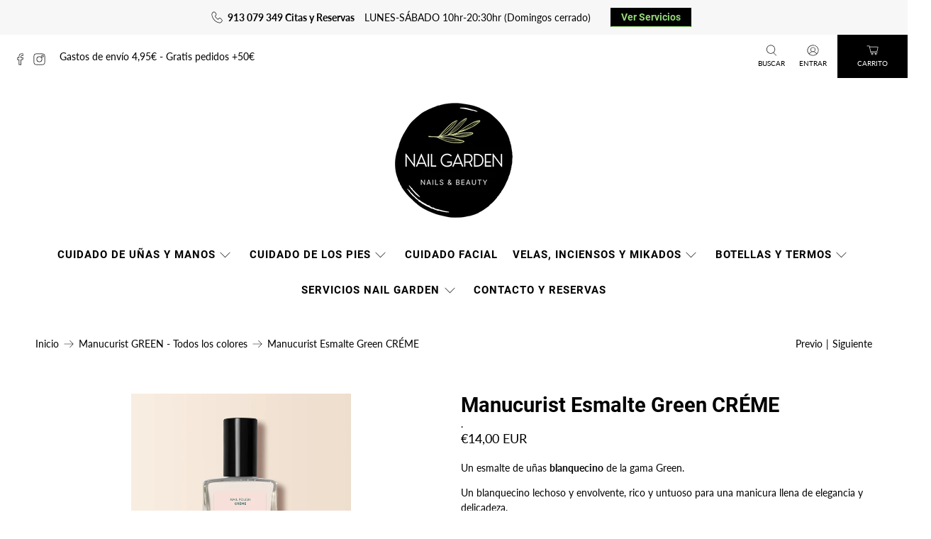

--- FILE ---
content_type: text/javascript; charset=utf-8
request_url: https://nailgarden.es/products/manucurist-esmalte-green-creme-1.js
body_size: 1325
content:
{"id":8725107802449,"title":"Manucurist Esmalte Green CRÉME","handle":"manucurist-esmalte-green-creme-1","description":"\u003cp\u003e\u003cspan\u003eUn esmalte de uñas\u003cspan\u003e \u003c\/span\u003e\u003c\/span\u003e\u003cstrong\u003e\u003cspan\u003eblanquecino\u003c\/span\u003e\u003c\/strong\u003e\u003cspan\u003e\u003cspan\u003e \u003c\/span\u003ede la gama Green.\u003c\/span\u003e\u003c\/p\u003e\n\u003cp\u003e\u003cspan\u003eUn blanquecino lechoso y envolvente, rico y untuoso para una manicura llena de elegancia y delicadeza.\u003c\/span\u003e\u003c\/p\u003e\n\u003cp\u003e\u003cspan style=\"font-family: -apple-system, BlinkMacSystemFont, 'San Francisco', 'Segoe UI', Roboto, 'Helvetica Neue', sans-serif; font-size: 0.875rem;\"\u003eRosa camuflaje, nos encantan sus tonos marrones jaspeados.\u003c\/span\u003e\u003cbr\u003e\u003c\/p\u003e\n\u003cp\u003e\u003cmeta charset=\"UTF-8\"\u003e\u003cspan\u003e\u003c\/span\u003e\u003cspan\u003e\u003c\/span\u003e\u003cspan\u003e\u003c\/span\u003e\u003cspan\u003e\u003c\/span\u003e\u003cspan\u003e\u003c\/span\u003e\u003cspan\u003e\u003c\/span\u003e\u003cspan\u003eEsmalte de uñas verde,\u003cspan\u003e \u003c\/span\u003e\u003c\/span\u003e\u003cstrong\u003e\u003cspan\u003e9-free, vegano y libre de crueldad\u003c\/span\u003e\u003c\/strong\u003e\u003cspan\u003e\u003cspan\u003e \u003c\/span\u003e.\u003cspan\u003e \u003c\/span\u003e¡Ya es un clásico!\u003cspan\u003e \u003c\/span\u003ePapa, maíz, mandioca o algodón: para tus uñas, nada es demasiado bueno.\u003cspan\u003e \u003c\/span\u003e\u003c\/span\u003e\u003c\/p\u003e\n\u003cp\u003e\u003cspan\u003eUna gama con\u003cspan\u003e \u003c\/span\u003e\u003c\/span\u003e\u003cstrong\u003e\u003cspan\u003ehasta un 84 % de ingredientes de origen biológico\u003c\/span\u003e\u003c\/strong\u003e\u003cspan\u003e\u003cspan\u003e \u003c\/span\u003ey\u003cspan\u003e \u003c\/span\u003e\u003c\/span\u003e\u003cstrong\u003e\u003cspan\u003efabricada en Francia\u003c\/span\u003e\u003c\/strong\u003e\u003cspan\u003e\u003cspan\u003e \u003c\/span\u003epara respetar también el planeta.\u003cspan\u003e \u003c\/span\u003ePara aplicar sobre el\u003cspan\u003e \u003c\/span\u003e\u003c\/span\u003e\u003ca href=\"https:\/\/nailgarden.es\/collections\/manucurist\/products\/manucurist-base-coat?variant=47037189947729\" title=\"Manucurist Base Coat\"\u003e\u003cspan\u003eBase Coat Green\u003c\/span\u003e\u003c\/a\u003e\u003cspan\u003e\u003cspan\u003e \u003c\/span\u003ey debajo del\u003cspan\u003e \u003c\/span\u003e\u003c\/span\u003e\u003ca href=\"https:\/\/nailgarden.es\/collections\/manucurist\/products\/top-coat-sunshine-15-ml?variant=46959181136209\" title=\"Manucurist Top Coat Sunshine\"\u003e\u003cspan\u003eTop Coat S\u003c\/span\u003eunshine\u003c\/a\u003e de la misma marca\u003cspan\u003e\u003cspan\u003e \u003c\/span\u003e.\u003cspan\u003e \u003c\/span\u003ePara un desmaquillado suave, utilice\u003cspan\u003e \u003c\/span\u003e\u003c\/span\u003e\u003ca href=\"https:\/\/nailgarden.es\/collections\/manucurist\/products\/manucurist-quitaesmalte-suave?variant=47037234020689\" title=\"Manucurist Quitaesmalte suave\"\u003e\u003cspan\u003eQuitaesmalte Suave Green\u003c\/span\u003e\u003c\/a\u003e\u003c\/p\u003e\n\u003cul\u003e\n\u003cli\u003e\u003cspan\u003eHermosa pigmentación\u003c\/span\u003e\u003c\/li\u003e\n\u003cli\u003e\u003cspan\u003ePinceles de calidad profesional.\u003c\/span\u003e\u003c\/li\u003e\n\u003cli\u003e\u003cspan\u003eBrillo extremo\u003c\/span\u003e\u003c\/li\u003e\n\u003cli\u003e\u003cspan\u003e9 free\u003c\/span\u003e\u003c\/li\u003e\n\u003cli\u003e\u003cspan\u003eSe quita con quitaesmalte suave\u003c\/span\u003e\u003c\/li\u003e\n\u003cli\u003e\u003cspan\u003eSecado al aire\u003c\/span\u003e\u003c\/li\u003e\n\u003c\/ul\u003e\n\u003cp\u003e \u003c\/p\u003e\n\u003cp data-mce-fragment=\"1\"\u003e \u003c\/p\u003e","published_at":"2023-08-28T18:15:13+02:00","created_at":"2023-08-28T18:15:13+02:00","vendor":"Manucurist","type":"","tags":[],"price":1400,"price_min":1400,"price_max":1400,"available":true,"price_varies":false,"compare_at_price":null,"compare_at_price_min":0,"compare_at_price_max":0,"compare_at_price_varies":false,"variants":[{"id":47120255779153,"title":"Default Title","option1":"Default Title","option2":null,"option3":null,"sku":null,"requires_shipping":true,"taxable":true,"featured_image":null,"available":true,"name":"Manucurist Esmalte Green CRÉME","public_title":null,"options":["Default Title"],"price":1400,"weight":0,"compare_at_price":null,"inventory_management":"shopify","barcode":null,"requires_selling_plan":false,"selling_plan_allocations":[]}],"images":["\/\/cdn.shopify.com\/s\/files\/1\/0555\/1489\/0559\/files\/Green-Creme_a8f8eac6-0751-496b-b1ed-b697c50f45c0.webp?v=1693239357","\/\/cdn.shopify.com\/s\/files\/1\/0555\/1489\/0559\/files\/CREME_3e31ab8d-f1df-4581-b7d2-48deada4809c_1.webp?v=1693239357","\/\/cdn.shopify.com\/s\/files\/1\/0555\/1489\/0559\/files\/CREMEMANUCURISTNAILGARDEN2.webp?v=1693239357","\/\/cdn.shopify.com\/s\/files\/1\/0555\/1489\/0559\/files\/CREMEMANUCURIST.webp?v=1693239357"],"featured_image":"\/\/cdn.shopify.com\/s\/files\/1\/0555\/1489\/0559\/files\/Green-Creme_a8f8eac6-0751-496b-b1ed-b697c50f45c0.webp?v=1693239357","options":[{"name":"Title","position":1,"values":["Default Title"]}],"url":"\/products\/manucurist-esmalte-green-creme-1","media":[{"alt":null,"id":45914549354833,"position":1,"preview_image":{"aspect_ratio":1.0,"height":1500,"width":1500,"src":"https:\/\/cdn.shopify.com\/s\/files\/1\/0555\/1489\/0559\/files\/Green-Creme_a8f8eac6-0751-496b-b1ed-b697c50f45c0.webp?v=1693239357"},"aspect_ratio":1.0,"height":1500,"media_type":"image","src":"https:\/\/cdn.shopify.com\/s\/files\/1\/0555\/1489\/0559\/files\/Green-Creme_a8f8eac6-0751-496b-b1ed-b697c50f45c0.webp?v=1693239357","width":1500},{"alt":null,"id":45914549322065,"position":2,"preview_image":{"aspect_ratio":1.0,"height":1800,"width":1800,"src":"https:\/\/cdn.shopify.com\/s\/files\/1\/0555\/1489\/0559\/files\/CREME_3e31ab8d-f1df-4581-b7d2-48deada4809c_1.webp?v=1693239357"},"aspect_ratio":1.0,"height":1800,"media_type":"image","src":"https:\/\/cdn.shopify.com\/s\/files\/1\/0555\/1489\/0559\/files\/CREME_3e31ab8d-f1df-4581-b7d2-48deada4809c_1.webp?v=1693239357","width":1800},{"alt":null,"id":45914549256529,"position":3,"preview_image":{"aspect_ratio":1.0,"height":1800,"width":1800,"src":"https:\/\/cdn.shopify.com\/s\/files\/1\/0555\/1489\/0559\/files\/CREMEMANUCURISTNAILGARDEN2.webp?v=1693239357"},"aspect_ratio":1.0,"height":1800,"media_type":"image","src":"https:\/\/cdn.shopify.com\/s\/files\/1\/0555\/1489\/0559\/files\/CREMEMANUCURISTNAILGARDEN2.webp?v=1693239357","width":1800},{"alt":null,"id":45914549289297,"position":4,"preview_image":{"aspect_ratio":1.0,"height":1800,"width":1800,"src":"https:\/\/cdn.shopify.com\/s\/files\/1\/0555\/1489\/0559\/files\/CREMEMANUCURIST.webp?v=1693239357"},"aspect_ratio":1.0,"height":1800,"media_type":"image","src":"https:\/\/cdn.shopify.com\/s\/files\/1\/0555\/1489\/0559\/files\/CREMEMANUCURIST.webp?v=1693239357","width":1800}],"requires_selling_plan":false,"selling_plan_groups":[]}